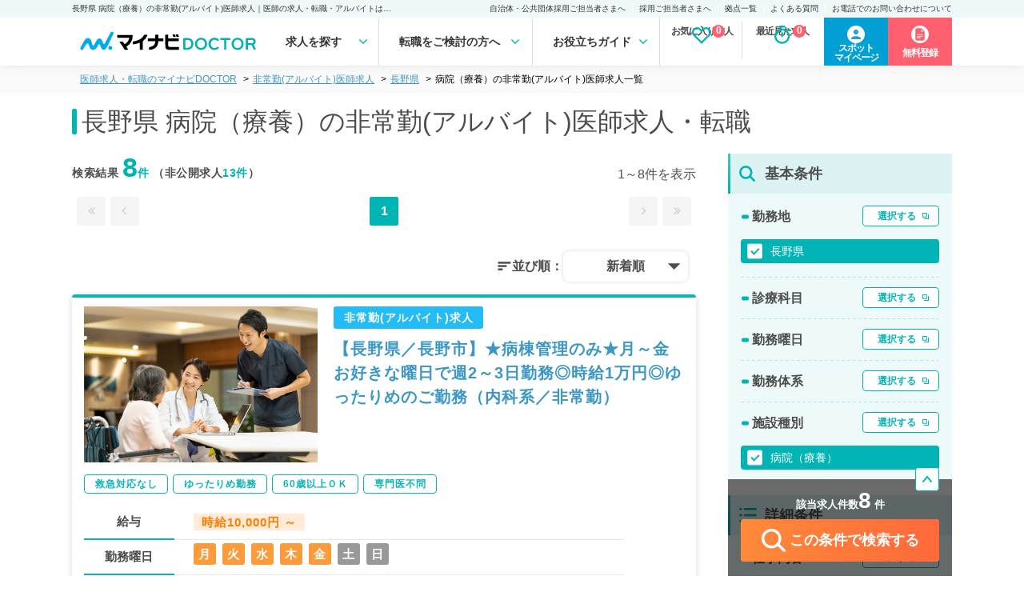

--- FILE ---
content_type: text/html; charset=UTF-8
request_url: https://doctor.mynavi.jp/search/api/parttime/instant_result/pref_cd/20/wk_div_cd/1002/
body_size: 2
content:
<p class="r_num">該当求人件数<span class="num_counter">8</span> 件</p>


--- FILE ---
content_type: application/javascript
request_url: https://doctor.mynavi.jp/assets/js/sort.js?v=202410
body_size: 952
content:
jQuery(function ($) {
    // sp
    $("#sortButton-menuList li").on("click", function () {
        var clickedText = $(this).text();
        var currentSortOrder = $("#sortButton-label_text").text();

        // 現在のソート順とクリックされたソート順が同じ場合はプルダウンメニューを閉じるだけ
        if (clickedText === currentSortOrder) {
            $("#sortButtonToggle").prop("checked", false);
            return;
        }
        $("#sortButton-label_text").text(clickedText);
        $("#sortButtonToggle").prop("checked", false);

        // ソート
        sortButtonClick(clickedText);
    });
    // pc
    $("#pc-sortButton-menuList li").on("click", function () {
        var clickedText = $(this).text();
        var currentSortOrder = $("#pc-sortButton-label_text").text();

        // 現在のソート順とクリックされたソート順が同じ場合はプルダウンメニューを閉じるだけ
        if (clickedText === currentSortOrder) {
            $("#pc-sortButtonToggle").prop("checked", false);
            return;
        }
        $("#pc-sortButton-label_text").text(clickedText);
        $("#pc-sortButtonToggle").prop("checked", false);

        // ソート
        sortButtonClick(clickedText);
    });
});

// ソート全体関数
function sortButtonClick(clickedText) {
    const currentUrl = window.location.href;
    var order;
    switch (clickedText) {
        case "新着順":
            order = "new_arrival"
            break;
        case "給与順（年収）":
            order = "annual_salary"
            break;
        case "給与順（単価）":
            order = "unit_salary"
            break;
        case "給与順（時給）":
            order = "hourly_salary"
            break;
    }
    // 現在のURLにパラメータを追加してPOSTリクエストを送信
    postWithParams(currentUrl, order);
}

// 現在のURLにパラメータを追加してPOSTリクエストを送信する関数
function postWithParams(url, order) {
    // 新しいパラメータを追加
    const newUrl = new URL(url);

    // 既存のsort_orderパラメータを置換
    let path = newUrl.pathname;
    if (path.includes('sort_order')) {
        path = path.replace(/sort_order\/[^\/]+/, `sort_order/${order}`);
    } else {
        path += `sort_order/${order}`;
    }
    // /page=以降の部分を削除
    if (path.includes('/page=')) {
        path = path.split('/page=')[0];
    }

    // ベースURLを取得し、新しいパスを構築
    const baseUrl = `${newUrl.origin}${path}`;

    // フォームを作成してPOSTリクエストを送信
    const form = document.createElement('form');
    form.method = 'POST';
    form.action = baseUrl;

    // sort_orderパラメータをフォームに追加
    const input = document.createElement('input');
    input.type = 'hidden';
    input.name = 'sort_order';
    input.value = order;
    form.appendChild(input);

    // // フォームをページに追加して送信
    document.body.appendChild(form);
    form.submit();
}


--- FILE ---
content_type: image/svg+xml
request_url: https://doctor.mynavi.jp/assets/img/human01.svg
body_size: 2043
content:
<svg xmlns="http://www.w3.org/2000/svg" viewBox="0 0 64.3 118.2">
  <defs/>
  <path fill="#205299" d="M62.5 102.5c3.3 2.8 1.8 7.7-3 12.9s-11.3 2.3-13.7-1a26.3 26.3 0 00-10-8.5c-4.2-1.8-10.1-1.2-13-5.8-1.8-3 3.7-9 11.6-10.4s11.1 1.7 17.2 5.7 7.6 4.4 10.9 7.1z" opacity=".3"/>
  <path fill="#dec9c5" d="M31.8 75.2s3.4-3 14 0S57.5 81 57.5 81s-6-26.3-11.6-28.6-14 22.8-14 22.8z"/>
  <path fill="#3a2934" d="M55.7 97.8A4.7 4.7 0 0157 100a5.7 5.7 0 010 3.1c-.5 1.4-1.2 1.2-1.2 1.2a12.3 12.3 0 01-1.4 4c-1 1.6-3.7 2.2-5 2.2-2.3 0-2-1.5-.8-3.9 1.4-2.5 2.3-4.3 2.3-6.2v-4zM37.3 87.4l1.3 2.3c.6 1 .3 1.5.4 3s-2.6 2-2.6 2l-.8-.4s-.3.8-2.5 2-4.8 1.5-5.9.9-1.6-1 .5-3a53.5 53.5 0 004.4-5z"/>
  <path fill="#3a2934" d="M45.2 52.8s-3.2 6.1-5 10.2-2.9 6.5-4 8c.5 1.4.9 5 1.2 9.9a84.4 84.4 0 010 8.5 4.8 4.8 0 01-5.5 0c-.6-3.2-4.3-12.5-5.3-19.4a123.1 123.1 0 014-17.4c2-6.7 4.3-11 4.5-11.1s7 4 7 4z"/>
  <path fill="#44323d" d="M52.2 45a21.8 21.8 0 012.5 8.1c.4 4.7.2 7-.5 12.8-.5 4-1.7 9.9-1.7 9.9s3.4 6.5 3.9 12.6a53.2 53.2 0 010 10.2 3.4 3.4 0 01-2 1.7 5 5 0 01-3.5-.7s-4.2-16.7-6.4-20c-1.5-5-3-10.4-3.2-13.7l-.3-8.6s-4.2-3-2-11.8 13.2-.5 13.2-.5z"/>
  <path fill="#a6e1ff" d="M11 24.9L0 16 12.8 0l11 8.7z"/>
  <path fill="#88d2ff" d="M16.1 17l-5.5-4.4L17 4.4l5.6 4.4z"/>
  <path fill="#d2f2ff" d="M15.2 18l-5.4-4.3.4-.5 5.4 4.3zm-.8 1L9 14.5l.4-.5 5.4 4.3zm-.7.8l-5.4-4.3.4-.4 5.4 4.2zm-.7 1l-5.4-4.3.4-.5 5.4 4.3zm-.8.9l-5.4-4.3.4-.5 5.4 4.3zm-.7 1l-5.4-4.4.4-.5 5.4 4.3zm-.8.9l-5.3-4.3.4-.5 5.4 4.3z"/>
  <path fill="#88d2ff" d="M8.9 13l-3-2.4.4-.5 3 2.4zM8 14l-3-2.5.5-.5 3 2.4zm-.7.8l-3-2.4.4-.5 3 2.4zm-3.7-1.4l3 2.4.4-.5-3-2.4zm2.2 3.3l-3-2.4.4-.5 3 2.4zm-.7 1l-3-2.5.4-.5 3 2.4zm-.7.9l-3-2.4.4-.5 3 2.3z"/>
  <path fill="#d2f2ff" d="M9.7 11.9l-3-2.5L13 1.3l3.1 2.4z"/>
  <path fill="#ffb9a4" d="M17.6 24.5l.7 1a10.9 10.9 0 002.6-1.8h-.1a10.8 10.8 0 01-2.2-3.5 21.2 21.2 0 01-1-4.5c0-.5-.3-1.4-.8-.6-.5.7-.2 2.2-.2 2.6L14 21a17.2 17.2 0 013.5 3.5z"/>
  <path fill="#dec9c5" d="M37.7 14.3a3.5 3.5 0 00-3 .5C32.2 16.7 32 20 31 22.3a21 21 0 01-3.9 6.6 47 47 0 01-7.7-7.4 6.4 6.4 0 01-2.9 2.3 60.2 60.2 0 005.5 8.4c1.7 2 3.3 3.2 4.6 5a31.6 31.6 0 003.7-2.3c1.6-1 3-1.8 3.7-2.8 2.8-4.2 3.7-17.8 3.7-17.8z"/>
  <path fill="#4076cc" d="M47 17.8c-1.2-.4-6.4-3.7-6.8-3.5C37 15.9 33.5 22 33 26.1a25.4 25.4 0 001.2 9 3.7 3.7 0 000 3.4 15.9 15.9 0 01-.7 4.5c-.6 1.5-1.2 2.5-.6 3.1a21 21 0 0010.2 4.4 10.5 10.5 0 0010.3-4.4c.3-.5-.3-3.2-1.4-4 .9-2.5 1.7-5.8 2.6-9C55.9 28.4 58 23 54 20.8a54.8 54.8 0 00-7-3z"/>
  <path fill="#2457aa" d="M41 44.9l-4.8-1.7s2.4 2.3 4.4 2.7a18.6 18.6 0 005 0 40.8 40.8 0 01-4.6-1zm-4.8-5.3a35.3 35.3 0 014 .8c1.5.5 4.4 1.8 4.4 1.8l-4.7-.7a11 11 0 01-3.7-1.9z"/>
  <path fill="#efe2e1" d="M49 17.4S44.4 33.7 44.3 40a102 102 0 002.5 22c1.6 6.7 3 14 3.4 19a39.3 39.3 0 01-.2 8.4s5.3-.2 8.6-2a10.5 10.5 0 005.2-5.3S60.6 60.8 59 55.3c-2.6-8.9-4.7-10.5-3.8-14.4 1-4.8 2.2-17.6 1-18.9S49 17.4 49 17.4zm-12.2-2.5a16.4 16.4 0 00-3.7 7.4c-1 5-.1 7.3-.5 12.7a48 48 0 01-2.8 12.5 97.6 97.6 0 00-4.4 18.4 59.4 59.4 0 00-.3 13.6s.3 3 2.5 4a6.5 6.5 0 003.7.4s-.5-3.4-1-8.7c-.3-4.4 1.5-12.5 3.1-21.3A255 255 0 0036.8 33c.3-6.2 1.8-13.4 3.2-16s-3.2-2.2-3.2-2.2z"/>
  <path fill="#ffb9a4" d="M46.4 11.9s-3.9 5.1-5.2 7.3-.8 3 .2 5c3.2-1.8 7.4-3.7 7.8-5.6C48 18 46.4 12 46.4 12z"/>
  <path fill="#44323d" d="M42.4 24.8l.4 2.1-2 1.4a66.9 66.9 0 00-.1 9l.6 6.6-2.8 2.8-1.9-4s.4-5.1 1.1-8.9a15 15 0 012.1-5.8l-.8-2.9 2.2-1.2z"/>
  <path fill="#2457aa" d="M40.9 17.1l.2 4.6a4.6 4.6 0 001 2.3 27.3 27.3 0 01-4 2.5c-.6-2.7-1.6-6.5-.2-8a3.6 3.6 0 013-1.3z"/>
  <path fill="#2457aa" d="M48.1 16.3a8.3 8.3 0 01-3 5 13 13 0 01-4 2.6 21.6 21.6 0 001.1 2.3 12.8 12.8 0 001.6 2 23 23 0 003.5-3.3c1.4-1.8 2.3-6.2 2.3-6.2s-.8-2.3-1.5-2.4z"/>
  <path fill="#f8fcff" d="M39 14.6a41.3 41.3 0 00-3.3 4.1 13 13 0 00-2.3 4.8l2.5 1.8-2.3 1.7a31.4 31.4 0 00.6 6 35.7 35.7 0 002 5.4 58.1 58.1 0 001-7.4 45.5 45.5 0 011.5-9.4 32 32 0 012.2-5.7z"/>
  <path fill="#ffc9b6" d="M36.5 11.3c0-1.9.5-4.2 1.9-5.5C39.8 4.5 42 4.4 44 4.5c2.8.2 4.7 3.3 4.2 6.9-.4 3.3-2.7 8.4-6.3 9.1-4.1.8-5.5-6.5-5.4-9.2z"/>
  <path fill="#44323d" d="M35.9 3.2A2 2 0 0137.7 5c3.5-3.4 9.8-2.4 11.5 1.6.4 1 0 3.6-.1 4.5l-1.4 5.6a6.7 6.7 0 01-2.4-2.4 12 12 0 01-1.5-3c-1.2 1-3.5 1-4.7.8-2.4-.4-4-1.3-4.6-3.5-.7-2.8-.1-5.7 1.4-5.4z"/>
  <path fill="#ffc9b6" d="M44.4 13.6s1-1.9 2-.7-.4 3-.4 3z"/>
  <path fill="#f8fcff" d="M48.1 19c-1.4 3.6-3.7 9.2-3.7 12.9V40l3-5 2.4-4.5-3-3 3.7-1s1.3-5.7.4-8.8a5.2 5.2 0 00-2.6-3l-.5 1.6a3 3 0 01.3 2.8z"/>
  <path fill="#ffb9a4" d="M46.6 45.8l-.5.8-4 1.2a15.1 15.1 0 00-4.6 2.5c-1.3 1.1-2 2.3.1 2.6a10.7 10.7 0 004.5-.4c1.9-.3 2.7-2 4-2.6.5-.3 3.2-1.2 3.2-1.2z"/>
  <path fill="#dec9c5" d="M54 20.3a26 26 0 013.5 2.5c1.5 1.3 2.2 4.2 2.7 6.6s-.2 8.2 0 11.9a60.7 60.7 0 01-6.8 6.2 13.5 13.5 0 01-6.8 2.6 16.4 16.4 0 01-1.2-3.5 44 44 0 014.1-4.4l4.4-4.1-.9-3a23.5 23.5 0 01-1.2-6.6 22.7 22.7 0 012.1-8.2z"/>
  <path fill="#44323d" d="M46.2 30.8l-1.2-.7.7-1.2 1.2.7z"/>
  <path fill="#dec9c5" d="M46.4 33.5l-3.9-2.3 1.5-2.5 3.9 2.2z"/>
  <path fill="#44323d" d="M37.7 17.6a3.1 3.1 0 011.6-.1c1.3 0 2.7 1 3.6.6a2.3 2.3 0 001.6-1.8 21 21 0 00.2-3.6c.4.2.5.5.6 1a13.2 13.2 0 010 4 6.1 6.1 0 01-4.2 3.7c-2.1.7-2.7-.4-3.1-1.7a6.2 6.2 0 01-.3-2.1z"/>
  <path fill="#ffc9b6" d="M38.5 18.7s.6-.1.8-.5a3.2 3.2 0 001.7.8 1.5 1.5 0 01-1.6.6 1.3 1.3 0 01-1-1z"/>
</svg>
